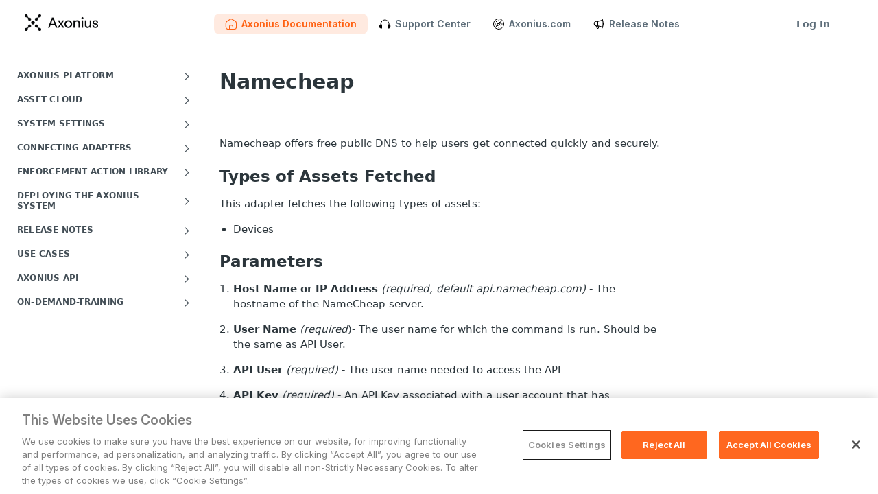

--- FILE ---
content_type: image/svg+xml
request_url: https://files.readme.io/b8f9edc33a418a8625235d1506a6322e5a970bfdd51aec48afab4d3e72c97d28-Nav_ReleaseNotes.svg
body_size: 105
content:
<svg width="18" height="18" viewBox="0 0 18 18" fill="none" xmlns="http://www.w3.org/2000/svg"><path d="M7.755 11.88C7.239 11.835 6.7155 11.8125 6.1875 11.8125H5.625C4.72989 11.8125 3.87145 11.4569 3.23851 10.824C2.60558 10.191 2.25 9.33261 2.25 8.4375C2.25 7.54239 2.60558 6.68395 3.23851 6.05101C3.87145 5.41808 4.72989 5.0625 5.625 5.0625H6.1875C6.7155 5.0625 7.239 5.04 7.755 4.995M7.755 11.88C7.94475 12.6015 8.193 13.299 8.49375 13.9672C8.679 14.3797 8.53875 14.8748 8.1465 15.1005L7.65375 15.3855C7.2405 15.624 6.70875 15.4732 6.5085 15.0397C6.03322 14.0115 5.67109 12.9347 5.4285 11.8282M7.755 11.88C7.46024 10.7563 7.31151 9.59924 7.3125 8.4375C7.3125 7.248 7.46625 6.0945 7.755 4.995M7.755 11.88C10.0661 12.0781 12.3167 12.7238 14.3812 13.7812M7.755 4.995C10.0661 4.79694 12.3167 4.1512 14.3812 3.09375M14.3812 13.7812C14.2927 14.0662 14.1975 14.3468 14.0963 14.625M14.3812 13.7812C14.7893 12.4662 15.0444 11.1085 15.1417 9.735M14.3812 3.09375C14.2933 2.81017 14.1983 2.52883 14.0963 2.25M14.3812 3.09375C14.7893 4.40883 15.0444 5.76653 15.1417 7.14M15.1417 7.14C15.513 7.44975 15.75 7.91625 15.75 8.4375C15.75 8.95875 15.513 9.42525 15.1417 9.735M15.1417 7.14C15.2033 8.00391 15.2033 8.87109 15.1417 9.735" stroke="black" stroke-width="1.125" stroke-linecap="round" stroke-linejoin="round"/></svg>